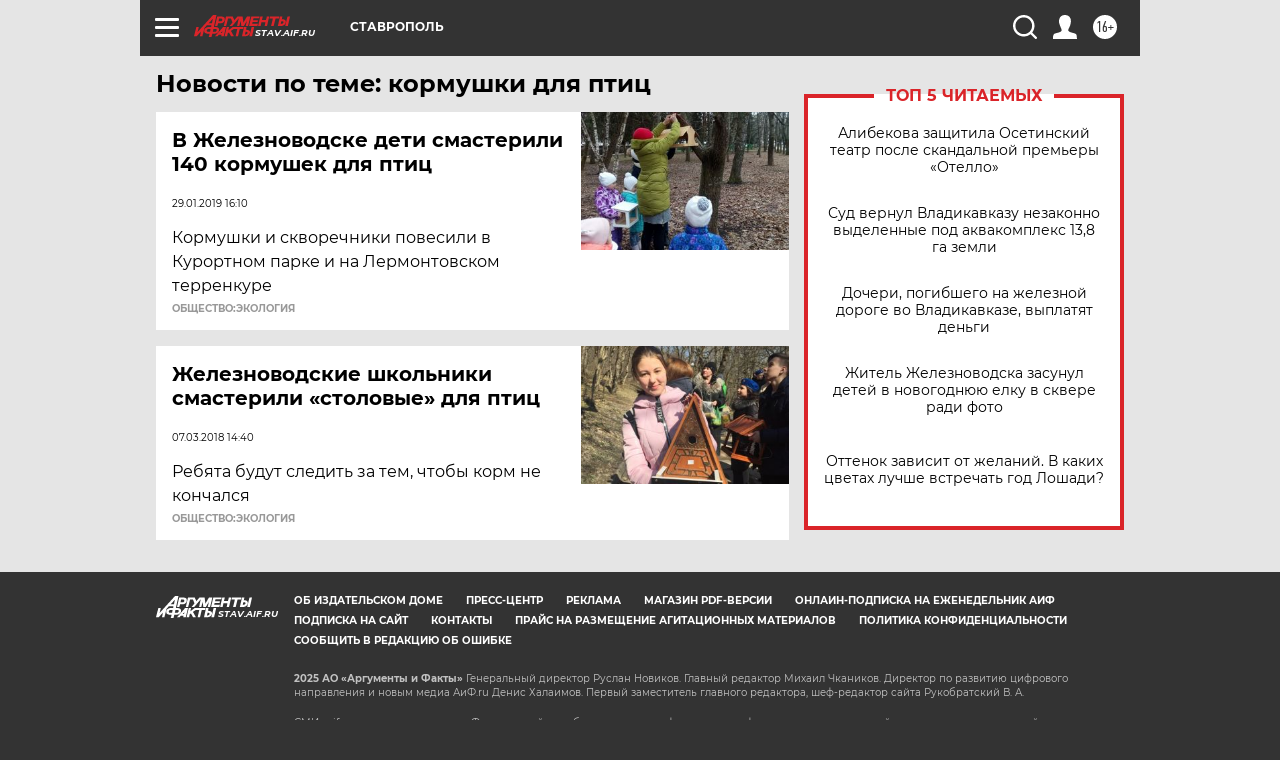

--- FILE ---
content_type: text/html
request_url: https://tns-counter.ru/nc01a**R%3Eundefined*aif_ru/ru/UTF-8/tmsec=aif_ru/914638385***
body_size: -72
content:
BD876E26694D1C1AX1766661146:BD876E26694D1C1AX1766661146